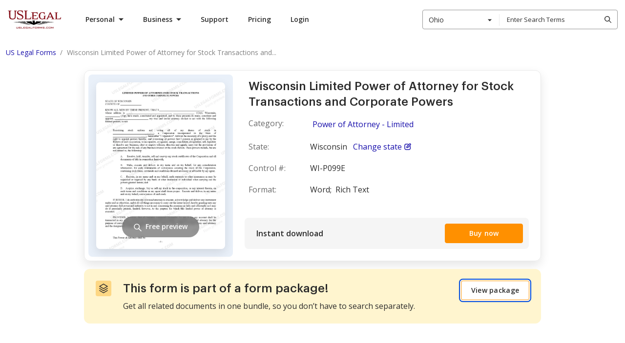

--- FILE ---
content_type: text/javascript
request_url: https://cdn.uslegal.com/uslegalforms-frontend-marketing/257/javascripts/docprep/docPrepBanner.js
body_size: 3452
content:
!function(){"use strict";var e,t={45709:function(e,t,a){a.d(t,{o:function(){return i}});var o=a(74692);const n=o("#docprepCategoryModal"),r=n.find("#bannerStateDropdown"),s=n.find("#bannerTemplateDropdown"),d=async function(){let e=arguments.length>0&&void 0!==arguments[0]?arguments[0]:null;const t=n.find("#bannerTemplateDropdown");t.find(".ui-dropdown-select__value span:first").text("Select template"),t.find(".ui-dropdown-select__value").attr("data-value",""),console.log("currentStateId",e);const a=e||window.contentDefs?.userState?.id;t.find(".ui-dropdown-select__wrapper").addClass("is-disabled");const{entity_id:r}=window.currentDocprepModalObject||null;if(r&&a){t.find(".ui-dropdown-select__value").addClass("is-loadings");let e=await fetch(`/api/v1/docprep/services?filter[landing_entity_id]=${r}&filter[state_id]=${a}`,{method:"GET",headers:{Accept:"application/json","Content-Type":"application/json"}}),s=await e.json();const d=n.find("#bannerTemplateDropdown .ui-dropdown-select__list");s?.data&&(d.empty(),t.find(".ui-dropdown-select__wrapper").removeClass("is-disabled")),s?.data?.forEach((function(e){const t=o(`<li class="ui-dropdown-select__item">\n            <div class="ui-dropdown-select__link" data-value="${e?.id}">${e?.attributes?.title}</div>\n        </li>`);d.append(t)})),t.find(".ui-dropdown-select__value").removeClass("is-loadings")}},i={setupDropdownWidgetOnModalOpen:()=>{console.log("window.contentDefs",window.contentDefs);const e=o("#docprepCategoryModal"),t=e.find(".ui-modal__title"),a=o("#docprepCategoryModal").find(".ui-modal__subtitle");o(document).on("click",".category-aside--docprep .category-aside-block-list__item",(function(n){n.preventDefault(),r.removeClass("has-error"),s.removeClass("has-error");const i=o(this).index(),{services:l=[]}=window.contentDefs[i],{states:c=[]}=window.contentDefs[i],p=l?.svc_id||null;window.currentDocprepModalObject=window.contentDefs[i]||null,(o=>{o?(e.find(".docprep-banner__create-document").attr("data-template",o),t.text("Select a state to continue"),a.text("To proceed with the form, select your state."),e.find("#bannerTemplateDropdown").hide()):(e.find(".docprep-banner__create-document").attr("data-template",""),t.text("Select a state and template"),a.text("To proceed with the form, select your state and template."),e.find("#bannerTemplateDropdown").show())})(p),(t=>{const a=r.find(".ui-dropdown-select__value span:first").text();e.find(".ui-dropdown-select__list").html('<li class="ui-dropdown-select__item ui-dropdown-select__item--not-found">\n                                            <div class="ui-dropdown-select__link" data-href="#">No results found.</div>\n                                        </li>');let n=Object.keys(t);const i=n.find((e=>t[e].name===a));if(n.forEach((a=>{e.find(".ui-dropdown-select__list").append(`<li class="ui-dropdown-select__item">\n                  <div class="ui-dropdown-select__link" data-value="${t[a].id}">${t[a].name}</div>\n                </li>`)})),i){const e=o("#docprepCategoryModal #bannerStateDropdown .ui-dropdown-select__value").attr("data-value");d(e)}else r.find(".ui-dropdown-select__value span:first").text("Select state"),r.find(".ui-dropdown-select__value").attr("data-value",""),s.find(".ui-dropdown-select__value span:first").text("Select template"),s.find(".ui-dropdown-select__value").attr("data-value",""),s.find(".ui-dropdown-select__wrapper").addClass("is-disabled")})(c)}))},setDocumentUrlOnSelectStateAndTemplate:()=>{const e=n.find("#createDocumentSubmit"),t=n.find(".docprep-banner__create-document");r.length||s.find(".ui-dropdown-select__wrapper").removeClass("is-disabled"),e.on("click",(function(e){const a="visit_after_form"===o(this).closest("#docprepCategoryModal").attr("data-track"),n=t.attr("data-state"),d=t.attr("data-template");let i=o(this).closest(".docprep-banner__create-document, .ui-modal-body").find("#bannerStateDropdown .ui-dropdown-select__value span:first").text();i=i.replace(/\s+/g,"-").toLowerCase()||n;let l=o(this).closest(".docprep-banner__create-document, .ui-modal-body").find("#bannerTemplateDropdown .ui-dropdown-select__value").attr("data-value");l=l||d;const c=s.find(".ui-dropdown-select__wrapper").hasClass("is-disabled");let p;p="select-state"!==i&&l?"success":"failed","success"===p?(r.removeClass("has-error"),s.removeClass("has-error"),console.log("stateDropdownValue",i),a?o(this).attr("href",`/document-preparation/fill/${i}/${l}/?from=form`):o(this).attr("href",`/document-preparation/fill/${i}/${l}`)):("select-state"===i?r.addClass("has-error"):r.removeClass("has-error"),l?s.removeClass("has-error"):c||s.addClass("has-error"),e.preventDefault())})),n.find("#bannerStateDropdown .ui-dropdown-select__link").on("click",(function(){e.attr("href","#");const a=t.attr("data-state");setTimeout((()=>{let e=o(this).closest(".docprep-banner__create-document").find("#bannerStateDropdown .ui-dropdown-select__value span:first").text();e=e.replace(/\s+/g,"-").toLowerCase()||a,"select-state"===e?r.addClass("has-error"):(r.removeClass("has-error"),s.find(".ui-dropdown-select__wrapper").removeClass("is-disabled"))}),100),n.find("#bannerTemplateDropdown .ui-dropdown-select__value").removeClass("active").attr("data-value",""),n.find("#bannerTemplateDropdown .ui-dropdown-select__value span:first").text("Select template")})),o(document).on("click","#bannerTemplateDropdown .ui-dropdown-select__link",(function(){const e=t.attr("data-template");setTimeout((()=>{let t=o(this).closest(".docprep-banner__create-document").find("#bannerTemplateDropdown .ui-dropdown-select__value").attr("data-value"),a=s.find(".ui-dropdown-select__value");t=t||e,a.removeClass("active"),a.addClass("active"),t?s.removeClass("has-error"):s.addClass("has-error")}),100)}));const a=t.attr("data-state"),d=t.attr("data-template");let i=e.closest(".docprep-banner__create-document, .ui-modal-body").find("#bannerStateDropdown .ui-dropdown-select__value span:first").text();i=i.replace(/\s+/g,"-").toLowerCase()||a;let l=e.closest(".docprep-banner__create-document, .ui-modal-body").find("#bannerTemplateDropdown .ui-dropdown-select__value").attr("data-value");l=l||d;const c=s.find(".ui-dropdown-select__wrapper").hasClass("is-disabled");let p;p="select-state"!==i&&l?"success":"failed","success"===p?(r.removeClass("has-error"),s.removeClass("has-error"),s.find(".ui-dropdown-select__wrapper").removeClass("is-disabled"),e.attr("href",`/document-preparation/fill/${i}/${l}`)):("select-state"!==i&&(r.removeClass("has-error"),s.find(".ui-dropdown-select__wrapper").removeClass("is-disabled")),l?s.removeClass("has-error"):c||s.addClass("has-error"))},handleChangeStateUpdateFormsList:()=>{o(document).on("click","#docprepCategoryModal #bannerStateDropdown .ui-dropdown-select__link",(async function(){const e=o(this).data("value");d(e)}))}}},71117:function(e,t,a){a.d(t,{L:function(){return r}});var o=a(74692);const n=o(".docprep-banner"),r={setDocumentUrlOnSelectStateAndTemplate:()=>{const e=n.find("#createDocumentSubmit"),t=n.find("#bannerStateDropdown"),a=n.find("#bannerTemplateDropdown"),r=n.find(".docprep-banner__create-document");t.length||a.find(".ui-dropdown-select__wrapper").removeClass("is-disabled"),e.on("click",(function(e){const n=r.attr("data-state"),s=r.attr("data-template");let d=o(this).closest(".docprep-banner__create-document, .ui-modal-body").find("#bannerStateDropdown .ui-dropdown-select__value span").text();d=d.replace(/\s+/g,"-").toLowerCase()||n;let i=o(this).closest(".docprep-banner__create-document, .ui-modal-body").find("#bannerTemplateDropdown .ui-dropdown-select__value").attr("data-value");i=i||s;const l=a.find(".ui-dropdown-select__wrapper").hasClass("is-disabled");let c;c="select-state"!==d&&i?"success":"failed","success"===c?(t.removeClass("has-error"),a.removeClass("has-error"),console.log("stateDropdownValue",d),o(this).attr("href",`/document-preparation/fill/${d}/${i}`)):("select-state"===d?t.addClass("has-error"):t.removeClass("has-error"),i?a.removeClass("has-error"):l||a.addClass("has-error"),e.preventDefault())})),n.find("#bannerStateDropdown .ui-dropdown-select__link").on("click",(function(){e.attr("href","#");const s=r.attr("data-state");setTimeout((()=>{let e=o(this).closest(".docprep-banner__create-document").find("#bannerStateDropdown .ui-dropdown-select__value span").text();e=e.replace(/\s+/g,"-").toLowerCase()||s,"select-state"===e?t.addClass("has-error"):(t.removeClass("has-error"),a.find(".ui-dropdown-select__wrapper").removeClass("is-disabled"))}),100),n.find("#bannerTemplateDropdown .ui-dropdown-select__value").removeClass("active").attr("data-value",""),n.find("#bannerTemplateDropdown .ui-dropdown-select__value span").text("Select template")})),o(document).on("click","#bannerTemplateDropdown .ui-dropdown-select__link",(function(){const e=r.attr("data-template");setTimeout((()=>{let t=o(this).closest(".docprep-banner__create-document").find("#bannerTemplateDropdown .ui-dropdown-select__value").attr("data-value"),n=a.find(".ui-dropdown-select__value");t=t||e,n.removeClass("active"),n.addClass("active"),t?a.removeClass("has-error"):a.addClass("has-error")}),100)}));const s=r.attr("data-state"),d=r.attr("data-template");let i=e.closest(".docprep-banner__create-document, .ui-modal-body").find("#bannerStateDropdown .ui-dropdown-select__value span").text();i=i.replace(/\s+/g,"-").toLowerCase()||s;let l,c=e.closest(".docprep-banner__create-document, .ui-modal-body").find("#bannerTemplateDropdown .ui-dropdown-select__value").attr("data-value");c=c||d,l="select-state"!==i&&c?"success":"failed","success"===l?(t.removeClass("has-error"),a.removeClass("has-error"),a.find(".ui-dropdown-select__wrapper").removeClass("is-disabled"),e.attr("href",`/document-preparation/fill/${i}/${c}`)):("select-state"!==i&&(t.removeClass("has-error"),a.find(".ui-dropdown-select__wrapper").removeClass("is-disabled")),c&&a.removeClass("has-error"))},updateListOfFormsOnChangeState:()=>{const e=o(".docprep-banner").data("category"),t=n.find("#bannerStateDropdown .ui-dropdown-select__link"),a=n.find("#bannerTemplateDropdown");t.on("click",(async function(){const t=o(this).data("value");a.find(".ui-dropdown-select__wrapper").addClass("is-disabled");let r=await fetch(`/api/v1/docprep/services?filter[landing_entity_id]=${e}&filter[state_id]=${t}`,{method:"GET",headers:{Accept:"application/json","Content-Type":"application/json"}}),s=await r.json();const d=n.find("#bannerTemplateDropdown .ui-dropdown-select__list");s?.data&&(d.empty(),a.find(".ui-dropdown-select__wrapper").removeClass("is-disabled")),s?.data?.forEach((function(e){const t=o(`<li class="ui-dropdown-select__item">\n            <div class="ui-dropdown-select__link" data-value=${e?.id}>${e?.attributes?.title}</div>\n        </li>`);d.append(t)}))}))}}},67608:function(e,t,a){var o=a(8862),n=a(45709),r=a(71117),s=a(74692);s(document).ready((function(){(0,o.t)("pageSearchWidget"),r.L.setDocumentUrlOnSelectStateAndTemplate(),r.L.updateListOfFormsOnChangeState(),n.o.setupDropdownWidgetOnModalOpen(),n.o.setDocumentUrlOnSelectStateAndTemplate(),n.o.handleChangeStateUpdateFormsList(),setTimeout((()=>{if(window.contentDefs?.userState?.id){s("#docprepCategoryModal").find("#bannerStateDropdown").find(".ui-dropdown-select__value").attr("data-value",window.contentDefs.userState?.id)}}),0)}))},550:function(e,t,a){a.d(t,{a:function(){return n}});var o=a(74692);const n=e=>fetch(`${(()=>{const e=window.location.hostname,t=e.split(".");return t.length>2?`//www.${t.slice(-2).join(".")}`:`//www.${e}`})()}/api/v1/experiment/track?${o.param(e)}`,{credentials:"include",headers:{Accept:"application/json","Content-Type":"application/json"}})},8862:function(e,t,a){a.d(t,{t:function(){return d}});var o=a(550),n=a(74692);const r=()=>{const e=document.getElementById("searchSuggestionModal")||document.getElementById("searchSuggestionStateRightModal");e&&e.classList.contains("is-visible")&&(0,o.a)({name:"usl_search_bar_click"})},s=(e,t)=>{const a=e.closest(".ui-search-widget").attr("data-domain"),o=t?e.find(".auto-complete-input"):e.closest(".ui-search-widget").find(".auto-complete-input"),n=(t?o.val():e.closest(".ui-search-widget").find(".auto-complete-input").val())?.trim()??"",r=t?o.parents(".ui-search-widget__group"):e.closest(".ui-search-widget").find(".ui-search-widget__group"),s=t?r.find(".ui-dropdown-select__value").attr("data-value"):e.closest(".ui-search-widget").find(".ui-dropdown-select__value").attr("data-value"),d=e.closest(".ui-search-widget").find("input[name='field']").val(),i=e.closest(".ui-search-widget").hasClass("ui-search-widget--no-search"),l=n?n.trim():"";l?(r.removeClass("has-error"),window.location.href=a?`${a}/search?state=${s}&query=${l}&field=${d}`:`/search?state=${s}&query=${l}&field=${d}`):o.length||s?!o.length&&s&&i?(r.removeClass("has-error"),window.location.assign(s)):!o.length&&s?(r.removeClass("has-error"),window.location.href=a?`${a}/search?state=${s}&field=${d}`:`/search?state=${s}&field=${d}`):r.addClass("has-error"):r.addClass("has-error")},d=e=>{n(".ui-search-widget").each((function(t,a){const o=n(a);o.on("keydown",(function(t){if(13===t.keyCode){"searchSuggestionModalWidget"===e&&r();s(o,!0)}}))}));n(".js-search-widget-submit").on("click",(function(t){"searchSuggestionModalWidget"===e&&r();s(n(this),!1)})),n(".auto-complete-input, .ui-dropdown-select__value").on("focus",(function(){n(this).closest(".ui-search-widget__group").addClass("is-focused")})),n(".auto-complete-input, .ui-dropdown-select__value").on("blur",(function(){n(this).closest(".ui-search-widget__group").removeClass("is-focused")})),n("#homePageSearch, #pageAutoComplete").click((function(){window.matchMedia("(max-width: 960px)").matches&&n([document.documentElement,document.body]).animate({scrollTop:n("#homePageSearch, #pageAutoComplete").offset().top-n(".layout-responsive__header").outerHeight()-20},300)})),n(".form-search-tag").on("click",(function(e){e.preventDefault();const t=n(this).text().trim(),a=n(".ui-dropdown-select__value").attr("data-value")||"";t&&(window.location.href=`/search?state=${a}&query=${encodeURIComponent(t)}&field=anywhere`)}))}}},a={};function o(e){var n=a[e];if(void 0!==n)return n.exports;var r=a[e]={exports:{}};return t[e].call(r.exports,r,r.exports,o),r.exports}o.m=t,e=[],o.O=function(t,a,n,r){if(!a){var s=1/0;for(c=0;c<e.length;c++){a=e[c][0],n=e[c][1],r=e[c][2];for(var d=!0,i=0;i<a.length;i++)(!1&r||s>=r)&&Object.keys(o.O).every((function(e){return o.O[e](a[i])}))?a.splice(i--,1):(d=!1,r<s&&(s=r));if(d){e.splice(c--,1);var l=n();void 0!==l&&(t=l)}}return t}r=r||0;for(var c=e.length;c>0&&e[c-1][2]>r;c--)e[c]=e[c-1];e[c]=[a,n,r]},o.d=function(e,t){for(var a in t)o.o(t,a)&&!o.o(e,a)&&Object.defineProperty(e,a,{enumerable:!0,get:t[a]})},o.g=function(){if("object"==typeof globalThis)return globalThis;try{return this||new Function("return this")()}catch(e){if("object"==typeof window)return window}}(),o.o=function(e,t){return Object.prototype.hasOwnProperty.call(e,t)},function(){var e={3246:0,9766:0,3655:0,4785:0};o.O.j=function(t){return 0===e[t]};var t=function(t,a){var n,r,s=a[0],d=a[1],i=a[2],l=0;if(s.some((function(t){return 0!==e[t]}))){for(n in d)o.o(d,n)&&(o.m[n]=d[n]);if(i)var c=i(o)}for(t&&t(a);l<s.length;l++)r=s[l],o.o(e,r)&&e[r]&&e[r][0](),e[r]=0;return o.O(c)},a=self.webpackChunkgulp_front=self.webpackChunkgulp_front||[];a.forEach(t.bind(null,0)),a.push=t.bind(null,a.push.bind(a))}();var n=o.O(void 0,[157],(function(){return o(67608)}));n=o.O(n)}();